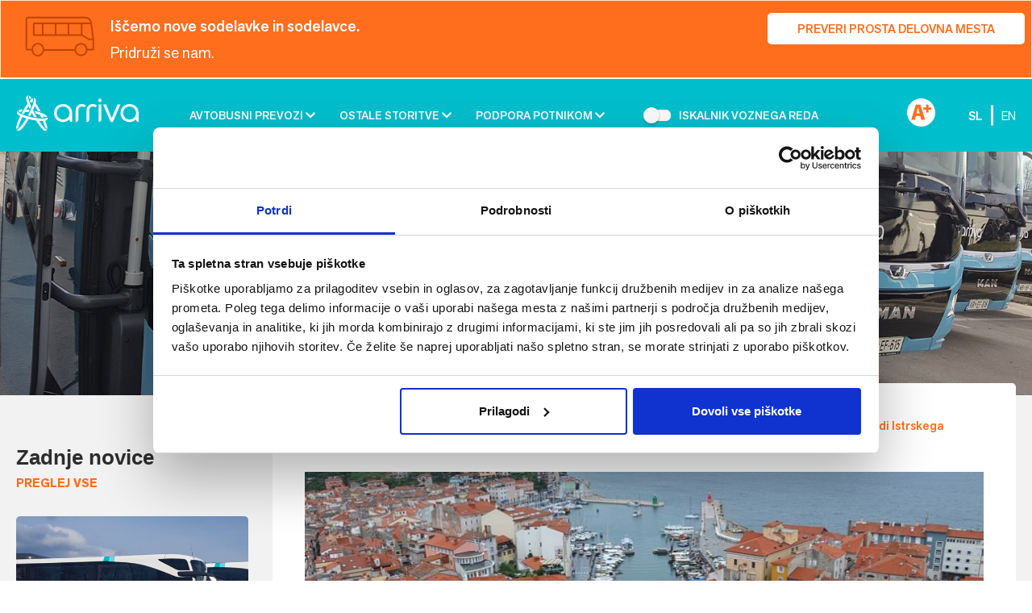

--- FILE ---
content_type: text/html; charset=UTF-8
request_url: https://arriva.si/novice/obvestilo-avviso-spremenjeno-izvajanje-mestnega-in-primestnega-prometa-piran-zaradi-istrskega-maratona-14-4/
body_size: 18767
content:
<!DOCTYPE html>
<html lang="sl">
<head>
<meta charset="UTF-8">
<meta http-equiv="X-UA-Compatible" content="IE=edge,IE=11">
<meta http-equiv="Content-Type" content="text/html; charset=utf-8" />
<meta name='viewport' content='width=device-width, initial-scale=1.0, maximum-scale=1.0, user-scalable=0' />
<meta http-equiv="content-language" content="sl" />

    <script type="text/javascript">
	window.dataLayer = window.dataLayer || [];

	function gtag() {
		dataLayer.push(arguments);
	}

	gtag("consent", "default", {
		ad_personalization: "denied",
		ad_storage: "denied",
		ad_user_data: "denied",
		analytics_storage: "denied",
		functionality_storage: "denied",
		personalization_storage: "denied",
		security_storage: "granted",
		wait_for_update: 500,
	});
	gtag("set", "ads_data_redaction", true);
	</script>
<script type="text/javascript"
		id="Cookiebot"
		src="https://consent.cookiebot.com/uc.js"
		data-implementation="wp"
		data-cbid="88d9c2c8-f5ba-4e32-b240-8383ddd5fe94"
						data-culture="SL"
					></script>
<link rel="alternate" hreflang="sl" href="https://arriva.si/novice/obvestilo-avviso-spremenjeno-izvajanje-mestnega-in-primestnega-prometa-piran-zaradi-istrskega-maratona-14-4/" />
<link rel="alternate" hreflang="en" href="https://arriva.si/en/news/changed-operation-of-urban-and-suburban-bus-transport-piran-due-to-event-istrski-maraton-14-4/" />
<link rel="alternate" hreflang="x-default" href="https://arriva.si/novice/obvestilo-avviso-spremenjeno-izvajanje-mestnega-in-primestnega-prometa-piran-zaradi-istrskega-maratona-14-4/" />

<!-- Search Engine Optimization by Rank Math - https://rankmath.com/ -->
<title>OBVESTILO/AVVISO: Spremenjeno izvajanje mestnega in primestnega prometa Piran zaradi Istrskega maratona, 14. 4. | Arriva Slovenija</title>
<meta name="description" content="Obveščamo vas, da bodo zaradi izvedbe 6. Istrskega maratona v času od 12.4. do 14.4. spremenjeno izvajanje linij mestnega in primestnega prometa Piran:"/>
<meta name="robots" content="follow, index, /sitemap_index.xml, max-snippet:-1, max-video-preview:-1, max-image-preview:large"/>
<link rel="canonical" href="https://arriva.si/novice/obvestilo-avviso-spremenjeno-izvajanje-mestnega-in-primestnega-prometa-piran-zaradi-istrskega-maratona-14-4/" />
<meta property="og:locale" content="sl_SI" />
<meta property="og:type" content="article" />
<meta property="og:title" content="OBVESTILO/AVVISO: Spremenjeno izvajanje mestnega in primestnega prometa Piran zaradi Istrskega maratona, 14. 4. | Arriva Slovenija" />
<meta property="og:description" content="Obveščamo vas, da bodo zaradi izvedbe 6. Istrskega maratona v času od 12.4. do 14.4. spremenjeno izvajanje linij mestnega in primestnega prometa Piran:" />
<meta property="og:url" content="https://arriva.si/novice/obvestilo-avviso-spremenjeno-izvajanje-mestnega-in-primestnega-prometa-piran-zaradi-istrskega-maratona-14-4/" />
<meta property="og:site_name" content="Arriva Slovenija" />
<meta property="article:publisher" content="https://www.facebook.com/arrivaslo/" />
<meta property="article:section" content="Novice" />
<meta property="og:updated_time" content="2019-04-09T20:38:31+02:00" />
<meta property="og:image" content="https://arriva.si/wp-content/uploads/2019/03/Piran-1.jpg" />
<meta property="og:image:secure_url" content="https://arriva.si/wp-content/uploads/2019/03/Piran-1.jpg" />
<meta property="og:image:width" content="1920" />
<meta property="og:image:height" content="1275" />
<meta property="og:image:alt" content="OBVESTILO/AVVISO: Spremenjeno izvajanje mestnega in primestnega prometa Piran zaradi Istrskega maratona, 14. 4." />
<meta property="og:image:type" content="image/jpeg" />
<meta property="article:published_time" content="2019-04-09T15:32:35+02:00" />
<meta property="article:modified_time" content="2019-04-09T20:38:31+02:00" />
<meta name="twitter:card" content="summary_large_image" />
<meta name="twitter:title" content="OBVESTILO/AVVISO: Spremenjeno izvajanje mestnega in primestnega prometa Piran zaradi Istrskega maratona, 14. 4. | Arriva Slovenija" />
<meta name="twitter:description" content="Obveščamo vas, da bodo zaradi izvedbe 6. Istrskega maratona v času od 12.4. do 14.4. spremenjeno izvajanje linij mestnega in primestnega prometa Piran:" />
<meta name="twitter:site" content="@ArrivaSlovenija" />
<meta name="twitter:creator" content="@ArrivaSlovenija" />
<meta name="twitter:image" content="https://arriva.si/wp-content/uploads/2019/03/Piran-1.jpg" />
<meta name="twitter:label1" content="Written by" />
<meta name="twitter:data1" content="Monika Bukovec" />
<meta name="twitter:label2" content="Time to read" />
<meta name="twitter:data2" content="3 minutes" />
<script type="application/ld+json" class="rank-math-schema">{"@context":"https://schema.org","@graph":[{"@type":"Place","@id":"https://arriva.si/#place","address":{"@type":"PostalAddress","streetAddress":"Ulica Mirka Vadnova 8","addressLocality":"Kranj","postalCode":"4000","addressCountry":"Slovenija"}},{"@type":"Organization","@id":"https://arriva.si/#organization","name":"Arriva Slovenija","url":"https://arriva.si","sameAs":["https://www.facebook.com/arrivaslo/","https://twitter.com/ArrivaSlovenija"],"email":"info@arriva.si","address":{"@type":"PostalAddress","streetAddress":"Ulica Mirka Vadnova 8","addressLocality":"Kranj","postalCode":"4000","addressCountry":"Slovenija"},"logo":{"@type":"ImageObject","@id":"https://arriva.si/#logo","url":"https://arriva.si/wp-content/uploads/2018/10/logotip.jpg","contentUrl":"https://arriva.si/wp-content/uploads/2018/10/logotip.jpg","caption":"Arriva Slovenija","inLanguage":"sl-SI","width":"925","height":"304"},"contactPoint":[{"@type":"ContactPoint","telephone":"090 74 11","contactType":"customer support"}],"location":{"@id":"https://arriva.si/#place"}},{"@type":"WebSite","@id":"https://arriva.si/#website","url":"https://arriva.si","name":"Arriva Slovenija","publisher":{"@id":"https://arriva.si/#organization"},"inLanguage":"sl-SI"},{"@type":"ImageObject","@id":"https://arriva.si/wp-content/uploads/2019/03/Piran-1.jpg","url":"https://arriva.si/wp-content/uploads/2019/03/Piran-1.jpg","width":"1920","height":"1275","inLanguage":"sl-SI"},{"@type":"BreadcrumbList","@id":"https://arriva.si/novice/obvestilo-avviso-spremenjeno-izvajanje-mestnega-in-primestnega-prometa-piran-zaradi-istrskega-maratona-14-4/#breadcrumb","itemListElement":[{"@type":"ListItem","position":"1","item":{"@id":"https://arriva.si","name":"..."}},{"@type":"ListItem","position":"2","item":{"@id":"https://arriva.si/kategorija/novice/","name":"Novice"}},{"@type":"ListItem","position":"3","item":{"@id":"https://arriva.si/novice/obvestilo-avviso-spremenjeno-izvajanje-mestnega-in-primestnega-prometa-piran-zaradi-istrskega-maratona-14-4/","name":"OBVESTILO/AVVISO: Spremenjeno izvajanje mestnega in primestnega prometa Piran zaradi Istrskega maratona, 14. 4."}}]},{"@type":"WebPage","@id":"https://arriva.si/novice/obvestilo-avviso-spremenjeno-izvajanje-mestnega-in-primestnega-prometa-piran-zaradi-istrskega-maratona-14-4/#webpage","url":"https://arriva.si/novice/obvestilo-avviso-spremenjeno-izvajanje-mestnega-in-primestnega-prometa-piran-zaradi-istrskega-maratona-14-4/","name":"OBVESTILO/AVVISO: Spremenjeno izvajanje mestnega in primestnega prometa Piran zaradi Istrskega maratona, 14. 4. | Arriva Slovenija","datePublished":"2019-04-09T15:32:35+02:00","dateModified":"2019-04-09T20:38:31+02:00","isPartOf":{"@id":"https://arriva.si/#website"},"primaryImageOfPage":{"@id":"https://arriva.si/wp-content/uploads/2019/03/Piran-1.jpg"},"inLanguage":"sl-SI","breadcrumb":{"@id":"https://arriva.si/novice/obvestilo-avviso-spremenjeno-izvajanje-mestnega-in-primestnega-prometa-piran-zaradi-istrskega-maratona-14-4/#breadcrumb"}},{"@type":"Person","@id":"https://arriva.si/novice/obvestilo-avviso-spremenjeno-izvajanje-mestnega-in-primestnega-prometa-piran-zaradi-istrskega-maratona-14-4/#author","name":"Monika Bukovec","image":{"@type":"ImageObject","@id":"https://secure.gravatar.com/avatar/e03b836a6643c5751ef0c3e1f6b730ce24de0ffb6f2118d84193f9cd0fa69164?s=96&amp;d=mm&amp;r=g","url":"https://secure.gravatar.com/avatar/e03b836a6643c5751ef0c3e1f6b730ce24de0ffb6f2118d84193f9cd0fa69164?s=96&amp;d=mm&amp;r=g","caption":"Monika Bukovec","inLanguage":"sl-SI"},"worksFor":{"@id":"https://arriva.si/#organization"}},{"@type":"NewsArticle","headline":"OBVESTILO/AVVISO: Spremenjeno izvajanje mestnega in primestnega prometa Piran zaradi Istrskega maratona, 14.","datePublished":"2019-04-09T15:32:35+02:00","dateModified":"2019-04-09T20:38:31+02:00","articleSection":"Novice","author":{"@id":"https://arriva.si/novice/obvestilo-avviso-spremenjeno-izvajanje-mestnega-in-primestnega-prometa-piran-zaradi-istrskega-maratona-14-4/#author","name":"Monika Bukovec"},"publisher":{"@id":"https://arriva.si/#organization"},"description":"Obve\u0161\u010damo vas, da bodo zaradi izvedbe 6. Istrskega maratona v \u010dasu od 12.4. do 14.4. spremenjeno izvajanje linij mestnega in primestnega prometa Piran:","name":"OBVESTILO/AVVISO: Spremenjeno izvajanje mestnega in primestnega prometa Piran zaradi Istrskega maratona, 14.","@id":"https://arriva.si/novice/obvestilo-avviso-spremenjeno-izvajanje-mestnega-in-primestnega-prometa-piran-zaradi-istrskega-maratona-14-4/#richSnippet","isPartOf":{"@id":"https://arriva.si/novice/obvestilo-avviso-spremenjeno-izvajanje-mestnega-in-primestnega-prometa-piran-zaradi-istrskega-maratona-14-4/#webpage"},"image":{"@id":"https://arriva.si/wp-content/uploads/2019/03/Piran-1.jpg"},"inLanguage":"sl-SI","mainEntityOfPage":{"@id":"https://arriva.si/novice/obvestilo-avviso-spremenjeno-izvajanje-mestnega-in-primestnega-prometa-piran-zaradi-istrskega-maratona-14-4/#webpage"}}]}</script>
<!-- /Rank Math WordPress SEO plugin -->

<link rel="alternate" title="oEmbed (JSON)" type="application/json+oembed" href="https://arriva.si/wp-json/oembed/1.0/embed?url=https%3A%2F%2Farriva.si%2Fnovice%2Fobvestilo-avviso-spremenjeno-izvajanje-mestnega-in-primestnega-prometa-piran-zaradi-istrskega-maratona-14-4%2F" />
<link rel="alternate" title="oEmbed (XML)" type="text/xml+oembed" href="https://arriva.si/wp-json/oembed/1.0/embed?url=https%3A%2F%2Farriva.si%2Fnovice%2Fobvestilo-avviso-spremenjeno-izvajanje-mestnega-in-primestnega-prometa-piran-zaradi-istrskega-maratona-14-4%2F&#038;format=xml" />
<style id='wp-img-auto-sizes-contain-inline-css' type='text/css'>
img:is([sizes=auto i],[sizes^="auto," i]){contain-intrinsic-size:3000px 1500px}
/*# sourceURL=wp-img-auto-sizes-contain-inline-css */
</style>
<style id='wp-emoji-styles-inline-css' type='text/css'>

	img.wp-smiley, img.emoji {
		display: inline !important;
		border: none !important;
		box-shadow: none !important;
		height: 1em !important;
		width: 1em !important;
		margin: 0 0.07em !important;
		vertical-align: -0.1em !important;
		background: none !important;
		padding: 0 !important;
	}
/*# sourceURL=wp-emoji-styles-inline-css */
</style>
<link rel='stylesheet' id='wp-block-library-css' href='https://arriva.si/wp-includes/css/dist/block-library/style.min.css?ver=4e589d7a47ec2806ff29fabff07fd28e' type='text/css' media='all' />
<style id='global-styles-inline-css' type='text/css'>
:root{--wp--preset--aspect-ratio--square: 1;--wp--preset--aspect-ratio--4-3: 4/3;--wp--preset--aspect-ratio--3-4: 3/4;--wp--preset--aspect-ratio--3-2: 3/2;--wp--preset--aspect-ratio--2-3: 2/3;--wp--preset--aspect-ratio--16-9: 16/9;--wp--preset--aspect-ratio--9-16: 9/16;--wp--preset--color--black: #000000;--wp--preset--color--cyan-bluish-gray: #abb8c3;--wp--preset--color--white: #ffffff;--wp--preset--color--pale-pink: #f78da7;--wp--preset--color--vivid-red: #cf2e2e;--wp--preset--color--luminous-vivid-orange: #ff6900;--wp--preset--color--luminous-vivid-amber: #fcb900;--wp--preset--color--light-green-cyan: #7bdcb5;--wp--preset--color--vivid-green-cyan: #00d084;--wp--preset--color--pale-cyan-blue: #8ed1fc;--wp--preset--color--vivid-cyan-blue: #0693e3;--wp--preset--color--vivid-purple: #9b51e0;--wp--preset--gradient--vivid-cyan-blue-to-vivid-purple: linear-gradient(135deg,rgb(6,147,227) 0%,rgb(155,81,224) 100%);--wp--preset--gradient--light-green-cyan-to-vivid-green-cyan: linear-gradient(135deg,rgb(122,220,180) 0%,rgb(0,208,130) 100%);--wp--preset--gradient--luminous-vivid-amber-to-luminous-vivid-orange: linear-gradient(135deg,rgb(252,185,0) 0%,rgb(255,105,0) 100%);--wp--preset--gradient--luminous-vivid-orange-to-vivid-red: linear-gradient(135deg,rgb(255,105,0) 0%,rgb(207,46,46) 100%);--wp--preset--gradient--very-light-gray-to-cyan-bluish-gray: linear-gradient(135deg,rgb(238,238,238) 0%,rgb(169,184,195) 100%);--wp--preset--gradient--cool-to-warm-spectrum: linear-gradient(135deg,rgb(74,234,220) 0%,rgb(151,120,209) 20%,rgb(207,42,186) 40%,rgb(238,44,130) 60%,rgb(251,105,98) 80%,rgb(254,248,76) 100%);--wp--preset--gradient--blush-light-purple: linear-gradient(135deg,rgb(255,206,236) 0%,rgb(152,150,240) 100%);--wp--preset--gradient--blush-bordeaux: linear-gradient(135deg,rgb(254,205,165) 0%,rgb(254,45,45) 50%,rgb(107,0,62) 100%);--wp--preset--gradient--luminous-dusk: linear-gradient(135deg,rgb(255,203,112) 0%,rgb(199,81,192) 50%,rgb(65,88,208) 100%);--wp--preset--gradient--pale-ocean: linear-gradient(135deg,rgb(255,245,203) 0%,rgb(182,227,212) 50%,rgb(51,167,181) 100%);--wp--preset--gradient--electric-grass: linear-gradient(135deg,rgb(202,248,128) 0%,rgb(113,206,126) 100%);--wp--preset--gradient--midnight: linear-gradient(135deg,rgb(2,3,129) 0%,rgb(40,116,252) 100%);--wp--preset--font-size--small: 13px;--wp--preset--font-size--medium: 20px;--wp--preset--font-size--large: 36px;--wp--preset--font-size--x-large: 42px;--wp--preset--spacing--20: 0.44rem;--wp--preset--spacing--30: 0.67rem;--wp--preset--spacing--40: 1rem;--wp--preset--spacing--50: 1.5rem;--wp--preset--spacing--60: 2.25rem;--wp--preset--spacing--70: 3.38rem;--wp--preset--spacing--80: 5.06rem;--wp--preset--shadow--natural: 6px 6px 9px rgba(0, 0, 0, 0.2);--wp--preset--shadow--deep: 12px 12px 50px rgba(0, 0, 0, 0.4);--wp--preset--shadow--sharp: 6px 6px 0px rgba(0, 0, 0, 0.2);--wp--preset--shadow--outlined: 6px 6px 0px -3px rgb(255, 255, 255), 6px 6px rgb(0, 0, 0);--wp--preset--shadow--crisp: 6px 6px 0px rgb(0, 0, 0);}:where(.is-layout-flex){gap: 0.5em;}:where(.is-layout-grid){gap: 0.5em;}body .is-layout-flex{display: flex;}.is-layout-flex{flex-wrap: wrap;align-items: center;}.is-layout-flex > :is(*, div){margin: 0;}body .is-layout-grid{display: grid;}.is-layout-grid > :is(*, div){margin: 0;}:where(.wp-block-columns.is-layout-flex){gap: 2em;}:where(.wp-block-columns.is-layout-grid){gap: 2em;}:where(.wp-block-post-template.is-layout-flex){gap: 1.25em;}:where(.wp-block-post-template.is-layout-grid){gap: 1.25em;}.has-black-color{color: var(--wp--preset--color--black) !important;}.has-cyan-bluish-gray-color{color: var(--wp--preset--color--cyan-bluish-gray) !important;}.has-white-color{color: var(--wp--preset--color--white) !important;}.has-pale-pink-color{color: var(--wp--preset--color--pale-pink) !important;}.has-vivid-red-color{color: var(--wp--preset--color--vivid-red) !important;}.has-luminous-vivid-orange-color{color: var(--wp--preset--color--luminous-vivid-orange) !important;}.has-luminous-vivid-amber-color{color: var(--wp--preset--color--luminous-vivid-amber) !important;}.has-light-green-cyan-color{color: var(--wp--preset--color--light-green-cyan) !important;}.has-vivid-green-cyan-color{color: var(--wp--preset--color--vivid-green-cyan) !important;}.has-pale-cyan-blue-color{color: var(--wp--preset--color--pale-cyan-blue) !important;}.has-vivid-cyan-blue-color{color: var(--wp--preset--color--vivid-cyan-blue) !important;}.has-vivid-purple-color{color: var(--wp--preset--color--vivid-purple) !important;}.has-black-background-color{background-color: var(--wp--preset--color--black) !important;}.has-cyan-bluish-gray-background-color{background-color: var(--wp--preset--color--cyan-bluish-gray) !important;}.has-white-background-color{background-color: var(--wp--preset--color--white) !important;}.has-pale-pink-background-color{background-color: var(--wp--preset--color--pale-pink) !important;}.has-vivid-red-background-color{background-color: var(--wp--preset--color--vivid-red) !important;}.has-luminous-vivid-orange-background-color{background-color: var(--wp--preset--color--luminous-vivid-orange) !important;}.has-luminous-vivid-amber-background-color{background-color: var(--wp--preset--color--luminous-vivid-amber) !important;}.has-light-green-cyan-background-color{background-color: var(--wp--preset--color--light-green-cyan) !important;}.has-vivid-green-cyan-background-color{background-color: var(--wp--preset--color--vivid-green-cyan) !important;}.has-pale-cyan-blue-background-color{background-color: var(--wp--preset--color--pale-cyan-blue) !important;}.has-vivid-cyan-blue-background-color{background-color: var(--wp--preset--color--vivid-cyan-blue) !important;}.has-vivid-purple-background-color{background-color: var(--wp--preset--color--vivid-purple) !important;}.has-black-border-color{border-color: var(--wp--preset--color--black) !important;}.has-cyan-bluish-gray-border-color{border-color: var(--wp--preset--color--cyan-bluish-gray) !important;}.has-white-border-color{border-color: var(--wp--preset--color--white) !important;}.has-pale-pink-border-color{border-color: var(--wp--preset--color--pale-pink) !important;}.has-vivid-red-border-color{border-color: var(--wp--preset--color--vivid-red) !important;}.has-luminous-vivid-orange-border-color{border-color: var(--wp--preset--color--luminous-vivid-orange) !important;}.has-luminous-vivid-amber-border-color{border-color: var(--wp--preset--color--luminous-vivid-amber) !important;}.has-light-green-cyan-border-color{border-color: var(--wp--preset--color--light-green-cyan) !important;}.has-vivid-green-cyan-border-color{border-color: var(--wp--preset--color--vivid-green-cyan) !important;}.has-pale-cyan-blue-border-color{border-color: var(--wp--preset--color--pale-cyan-blue) !important;}.has-vivid-cyan-blue-border-color{border-color: var(--wp--preset--color--vivid-cyan-blue) !important;}.has-vivid-purple-border-color{border-color: var(--wp--preset--color--vivid-purple) !important;}.has-vivid-cyan-blue-to-vivid-purple-gradient-background{background: var(--wp--preset--gradient--vivid-cyan-blue-to-vivid-purple) !important;}.has-light-green-cyan-to-vivid-green-cyan-gradient-background{background: var(--wp--preset--gradient--light-green-cyan-to-vivid-green-cyan) !important;}.has-luminous-vivid-amber-to-luminous-vivid-orange-gradient-background{background: var(--wp--preset--gradient--luminous-vivid-amber-to-luminous-vivid-orange) !important;}.has-luminous-vivid-orange-to-vivid-red-gradient-background{background: var(--wp--preset--gradient--luminous-vivid-orange-to-vivid-red) !important;}.has-very-light-gray-to-cyan-bluish-gray-gradient-background{background: var(--wp--preset--gradient--very-light-gray-to-cyan-bluish-gray) !important;}.has-cool-to-warm-spectrum-gradient-background{background: var(--wp--preset--gradient--cool-to-warm-spectrum) !important;}.has-blush-light-purple-gradient-background{background: var(--wp--preset--gradient--blush-light-purple) !important;}.has-blush-bordeaux-gradient-background{background: var(--wp--preset--gradient--blush-bordeaux) !important;}.has-luminous-dusk-gradient-background{background: var(--wp--preset--gradient--luminous-dusk) !important;}.has-pale-ocean-gradient-background{background: var(--wp--preset--gradient--pale-ocean) !important;}.has-electric-grass-gradient-background{background: var(--wp--preset--gradient--electric-grass) !important;}.has-midnight-gradient-background{background: var(--wp--preset--gradient--midnight) !important;}.has-small-font-size{font-size: var(--wp--preset--font-size--small) !important;}.has-medium-font-size{font-size: var(--wp--preset--font-size--medium) !important;}.has-large-font-size{font-size: var(--wp--preset--font-size--large) !important;}.has-x-large-font-size{font-size: var(--wp--preset--font-size--x-large) !important;}
/*# sourceURL=global-styles-inline-css */
</style>

<style id='classic-theme-styles-inline-css' type='text/css'>
/*! This file is auto-generated */
.wp-block-button__link{color:#fff;background-color:#32373c;border-radius:9999px;box-shadow:none;text-decoration:none;padding:calc(.667em + 2px) calc(1.333em + 2px);font-size:1.125em}.wp-block-file__button{background:#32373c;color:#fff;text-decoration:none}
/*# sourceURL=/wp-includes/css/classic-themes.min.css */
</style>
<link rel='stylesheet' id='wp-components-css' href='https://arriva.si/wp-includes/css/dist/components/style.min.css?ver=4e589d7a47ec2806ff29fabff07fd28e' type='text/css' media='all' />
<link rel='stylesheet' id='wp-preferences-css' href='https://arriva.si/wp-includes/css/dist/preferences/style.min.css?ver=4e589d7a47ec2806ff29fabff07fd28e' type='text/css' media='all' />
<link rel='stylesheet' id='wp-block-editor-css' href='https://arriva.si/wp-includes/css/dist/block-editor/style.min.css?ver=4e589d7a47ec2806ff29fabff07fd28e' type='text/css' media='all' />
<link rel='stylesheet' id='popup-maker-block-library-style-css' href='https://arriva.si/wp-content/plugins/popup-maker/dist/packages/block-library-style.css?ver=dbea705cfafe089d65f1' type='text/css' media='all' />
<link rel='stylesheet' id='main-style-css' href='https://arriva.si/wp-content/themes/emigma/style.css?ver=4e589d7a47ec2806ff29fabff07fd28e' type='text/css' media='all' />
<link rel='stylesheet' id='ekko-lightbox-css' href='https://arriva.si/wp-content/themes/emigma/assets/css/vendor/ekko-lightbox.min.css?ver=2.2' type='text/css' media='all' />
<link rel='stylesheet' id='helper-style-css' href='https://arriva.si/wp-content/themes/emigma/assets/css/helper.css?ver=2.2' type='text/css' media='all' />
<link rel='stylesheet' id='flatpickr-style-css' href='https://arriva.si/wp-content/themes/emigma/assets/css/vendor/datepicker/bootstrap-datepicker3.min.css?ver=2.2' type='text/css' media='all' />
<link rel='stylesheet' id='bs-datepicker-style-css' href='https://arriva.si/wp-content/themes/emigma/assets/css/vendor/flatpickr/flatpickr.min.css?ver=2.2' type='text/css' media='all' />
<link rel='stylesheet' id='owl-carousel-css' href='https://arriva.si/wp-content/themes/emigma/assets/css/vendor/owl/owl.carousel.min.css?ver=4e589d7a47ec2806ff29fabff07fd28e' type='text/css' media='all' />
<link rel='stylesheet' id='owl-theme-css' href='https://arriva.si/wp-content/themes/emigma/assets/css/vendor/owl/owl.theme.default.css?ver=4e589d7a47ec2806ff29fabff07fd28e' type='text/css' media='all' />
<link rel='stylesheet' id='mh_mailchimp-css' href='https://arriva.si/wp-content/themes/emigma/inc/mailchimp/assets/css/mailchimp.css?ver=4e589d7a47ec2806ff29fabff07fd28e' type='text/css' media='all' />
<link rel='stylesheet' id='popup-maker-site-css' href='//arriva.si/wp-content/uploads/pum/pum-site-styles.css?generated=1764264547&#038;ver=1.21.3' type='text/css' media='all' />
<link rel='stylesheet' id='admin-style-css' href='https://arriva.si/wp-content/themes/emigma/assets/css/admin.css?ver=1545132151' type='text/css' media='all' />
<link rel='stylesheet' id='theme-style-css' href='https://arriva.si/wp-content/themes/emigma/assets/css/theme.css?ver=1724762244' type='text/css' media='all' />
<link rel='stylesheet' id='kc-general-css' href='https://arriva.si/wp-content/plugins/kingcomposer/assets/frontend/css/kingcomposer.min.css?ver=2.9.5' type='text/css' media='all' />
<link rel='stylesheet' id='kc-animate-css' href='https://arriva.si/wp-content/plugins/kingcomposer/assets/css/animate.css?ver=2.9.5' type='text/css' media='all' />
<link rel='stylesheet' id='kc-icon-1-css' href='https://arriva.si/wp-content/plugins/kingcomposer/assets/css/icons.css?ver=2.9.5' type='text/css' media='all' />
<script type="text/javascript" id="wpml-cookie-js-extra">
/* <![CDATA[ */
var wpml_cookies = {"wp-wpml_current_language":{"value":"sl","expires":1,"path":"/"}};
var wpml_cookies = {"wp-wpml_current_language":{"value":"sl","expires":1,"path":"/"}};
//# sourceURL=wpml-cookie-js-extra
/* ]]> */
</script>
<script type="text/javascript" src="https://arriva.si/wp-content/plugins/sitepress-multilingual-cms/res/js/cookies/language-cookie.js?ver=486900" id="wpml-cookie-js" defer="defer" data-wp-strategy="defer"></script>
<script type="text/javascript" src="https://arriva.si/wp-includes/js/jquery/jquery.min.js?ver=3.7.1" id="jquery-core-js"></script>
<script type="text/javascript" src="https://arriva.si/wp-includes/js/jquery/jquery-migrate.min.js?ver=3.4.1" id="jquery-migrate-js"></script>
<link rel="https://api.w.org/" href="https://arriva.si/wp-json/" /><link rel="alternate" title="JSON" type="application/json" href="https://arriva.si/wp-json/wp/v2/posts/5543" /><meta name="generator" content="WPML ver:4.8.6 stt:1,47;" />
<script type="text/javascript">var kc_script_data={ajax_url:"https://arriva.si/wp-admin/admin-ajax.php"}</script><!-- Google Tag Manager -->
<script type="text/plain" data-cookieconsent="statistics">(function(w,d,s,l,i){w[l]=w[l]||[];w[l].push({'gtm.start':
new Date().getTime(),event:'gtm.js'});var f=d.getElementsByTagName(s)[0],
j=d.createElement(s),dl=l!='dataLayer'?'&l='+l:'';j.async=true;j.src=
'https://www.googletagmanager.com/gtm.js?id='+i+dl;f.parentNode.insertBefore(j,f);
})(window,document,'script','dataLayer','GTM-TW9VF7V');</script>
<!-- End Google Tag Manager --><!--[if lt IE 9]>
<script src="https://arriva.si/wp-content/themes/emigma/assets/js/vendor/html5shiv.min.js"></script>
<script src="https://arriva.si/wp-content/themes/emigma/assets/js/vendor/respond.min.js"></script>
<![endif]-->
<link rel="icon" href="https://arriva.si/wp-content/uploads/2018/12/favicon.png" sizes="32x32" />
<link rel="icon" href="https://arriva.si/wp-content/uploads/2018/12/favicon.png" sizes="192x192" />
<link rel="apple-touch-icon" href="https://arriva.si/wp-content/uploads/2018/12/favicon.png" />
<meta name="msapplication-TileImage" content="https://arriva.si/wp-content/uploads/2018/12/favicon.png" />
</head>
<body class="wp-singular post-template-default single single-post postid-5543 wp-custom-logo wp-theme-emigma kc-css-system not_IE">
	<div id="page" class="hfeed site">
        
		<!-- ******************* The Navbar Area ******************* -->
		<header id="header-area" class="site-header hidden-print" role="banner">
			<div class="wrapper-fluid wrapper-navbar" id="wrapper-navbar">
                <!-- Google Tag Manager (noscript) -->
<noscript type="text/plain" data-cookieconsent="statistics"><iframe src="https://www.googletagmanager.com/ns.html?id=GTM-TW9VF7V"
height="0" width="0" style="display:none;visibility:hidden"></iframe></noscript>
<!-- End Google Tag Manager (noscript) -->    <div class="orange-banner">
            <div class="alert alert-warning" role="alert">
                    <div class="container">
                        <div class="row flex-center">

                            <div class="col col-md-1">
                                    <?xml version="1.0" encoding="UTF-8" standalone="no" ?>
<svg xmlns="http://www.w3.org/2000/svg" xmlns:xlink="http://www.w3.org/1999/xlink" width="87" height="51" viewBox="0 0 87 51">
  <defs>
    <clipPath id="clip-path">
      <rect id="Rectangle_1970" data-name="Rectangle 1970" width="87" height="51" transform="translate(0 0)" fill="none" stroke="#bf4501" stroke-width="2"/>
    </clipPath>
  </defs>
  <g id="Group_3" data-name="Group 3" transform="translate(0.108 -0.289)">
    <g id="Group_1" data-name="Group 1" transform="translate(-0.108 0.289)" clip-path="url(#clip-path)">
      <circle id="Ellipse_1" data-name="Ellipse 1" cx="7.212" cy="7.212" r="7.212" transform="translate(62.237 34.208)" fill="none" stroke="#bf4501" stroke-linejoin="round" stroke-width="2"/>
      <ellipse id="Ellipse_2" data-name="Ellipse 2" cx="7" cy="7.5" rx="7" ry="7.5" transform="translate(9 34)" fill="none" stroke="#bf4501" stroke-linejoin="round" stroke-width="2"/>
      <path id="Path_1" data-name="Path 1" d="M8.212,40.668H1V2.8A1.8,1.8,0,0,1,2.8,1H74.022a7.212,7.212,0,0,1,7.149,6.259l2.771,20.788V40.668H74.927" transform="translate(0.833 0.753)" fill="none" stroke="#bf4501" stroke-linejoin="round" stroke-width="2"/>
      <line id="Line_1" data-name="Line 1" x1="40" transform="translate(23 42)" fill="none" stroke="#bf4501" stroke-linejoin="round" stroke-width="2"/>
      <line id="Line_2" data-name="Line 2" y2="13" transform="translate(22 10)" fill="none" stroke="#bf4501" stroke-linejoin="round" stroke-width="2"/>
      <line id="Line_3" data-name="Line 3" y2="13" transform="translate(38 10)" fill="none" stroke="#bf4501" stroke-linejoin="round" stroke-width="2"/>
      <line id="Line_4" data-name="Line 4" y2="13" transform="translate(54 10)" fill="none" stroke="#bf4501" stroke-linejoin="round" stroke-width="2"/>
      <path id="Path_2" data-name="Path 2" d="M65.5,19.425H6V5H78.124" transform="translate(4.848 3.965)" fill="none" stroke="#bf4501" stroke-linejoin="round" stroke-width="2"/>
      <path id="Path_3" data-name="Path 3" d="M39,5V19.425l9.015,5.409h5.409" transform="translate(31.351 3.965)" fill="none" stroke="#bf4501" stroke-linejoin="round" stroke-width="2"/>
    </g>
  </g>
</svg>
                            </div>
                            <div class="col-xs-8 col-md-11">
                               <div class="inner text-white d-flex justify-content-between align-items-center">
                                    <p><strong>Iščemo nove sodelavke in sodelavce.<br />
</strong>Pridruži se nam.</p>
                                                                        <a href="https://arriva.si/skupina-arriva/kariera/" class="btn btn-secondary">Preveri prosta delovna mesta</a>
                               </div>
                            </div>
                        </div>
                    </div>
            </div>

    </div>
                    				<div class="topbar">
		            <div class="container">
		                <div class="row">
                            <div class="col-xs-12">
                                <div class="navbar-toggle-wrapper">
                                    <div class="navbar-header">
                                        <!-- .navbar-toggle is used as the toggle for collapsed navbar content -->
                                        <button class="navbar-toggle" type="button" data-toggle="collapse" data-target=".navbar-primary-collapse">
                                            <span class="icon-bar"></span>
                                            <span class="icon-bar"></span>
                                            <span class="icon-bar"></span>
                                        </button>
                                        <!-- Your site title as branding in the menu -->
                                                                                    <a class="navbar-brand" rel="home" href="https://arriva.si/" title="Arriva Slovenija" itemprop="url">
                                                <div class="logo"><img src="https://arriva.si/wp-content/uploads/2024/01/arriva.png" alt="image/png"></div>                                            </a>
                                                                            </div>

                                    <div class="header-menu">
                                        <nav class="navbar site-navigation" itemscope="itemscope" itemtype="http://schema.org/SiteNavigationElement" role="navigation">
                                            <div class="collapse navbar-collapse navbar-primary-collapse">
                                                <ul id="main-menu" class="nav navbar-nav"><li id="menu-item-8" class="menu-item menu-item-type-post_type menu-item-object-page menu-item-home menu-item-has-children menu-item-8 dropdown"><a href="https://arriva.si/" data-toggle="dropdown" class="dropdown-toggle inline-block">Avtobusni prevozi</a><div class="dropdown-toggle open-close-buttons">
                                                        <i class="fa fa-chevron-down open-button"></i>
                                                        <i class="fa fa-chevron-up close-button"></i>
                                                </div>
<ul role="menu" class=" dropdown-menu">
	<li id="menu-item-91" class="menu-item menu-item-type-post_type menu-item-object-page menu-item-91"><a href="https://arriva.si/avtobusni-prevozi/linijski-avtobusni-prevozi/">Linijski avtobusni prevozi</a></li>
	<li id="menu-item-99" class="menu-item menu-item-type-post_type menu-item-object-page menu-item-99"><a href="https://arriva.si/avtobusni-prevozi/mednarodni-avtobusni-prevozi/">Mednarodni avtobusni prevozi</a></li>
	<li id="menu-item-410" class="menu-item menu-item-type-post_type menu-item-object-page menu-item-has-children menu-item-410 dropdown"><a href="https://arriva.si/avtobusni-prevozi/mestni-avtobusni-prevozi/">Mestni avtobusni prevozi</a><div class="dropdown-toggle-mobile open-close-buttons text-primary">
                                                        <i class="fa fa-chevron-down open-button"></i>
                                                        <i class="fa fa-chevron-up close-button"></i>
                                                </div>
	<ul role="menu" class=" dropdown-menu">
		<li id="menu-item-297" class="menu-item menu-item-type-post_type menu-item-object-page menu-item-297"><a href="https://arriva.si/avtobusni-prevozi/mestni-avtobusni-prevozi/mestni-promet-koper/">Mestni promet Koper</a></li>
		<li id="menu-item-298" class="menu-item menu-item-type-post_type menu-item-object-page menu-item-298"><a href="https://arriva.si/avtobusni-prevozi/mestni-avtobusni-prevozi/mestni-promet-kranj/">Mestni promet Kranj</a></li>
		<li id="menu-item-768" class="menu-item menu-item-type-post_type menu-item-object-page menu-item-768"><a href="https://arriva.si/avtobusni-prevozi/mestni-avtobusni-prevozi/mestni-promet-novo-mesto/">Mestni promet Novo mesto</a></li>
		<li id="menu-item-767" class="menu-item menu-item-type-post_type menu-item-object-page menu-item-767"><a href="https://arriva.si/avtobusni-prevozi/mestni-avtobusni-prevozi/mestni-promet-piran/">Mestni promet Piran</a></li>
		<li id="menu-item-20670" class="menu-item menu-item-type-post_type menu-item-object-page menu-item-20670"><a href="https://arriva.si/avtobusni-prevozi/mestni-avtobusni-prevozi/mestni-promet-ptuj/">Mestni promet Ptuj</a></li>
		<li id="menu-item-766" class="menu-item menu-item-type-post_type menu-item-object-page menu-item-766"><a href="https://arriva.si/avtobusni-prevozi/mestni-avtobusni-prevozi/mestni-promet-jesenice/">Mestni promet Jesenice</a></li>
		<li id="menu-item-765" class="menu-item menu-item-type-post_type menu-item-object-page menu-item-765"><a href="https://arriva.si/avtobusni-prevozi/mestni-avtobusni-prevozi/mestni-promet-skofja-loka/">Mestni promet Škofja Loka</a></li>
	</ul>
</li>
	<li id="menu-item-395" class="menu-item menu-item-type-post_type menu-item-object-page menu-item-395"><a href="https://arriva.si/avtobusni-prevozi/najem-avtobusa/">Najem avtobusa</a></li>
	<li id="menu-item-396" class="menu-item menu-item-type-post_type menu-item-object-page menu-item-396"><a href="https://arriva.si/avtobusni-prevozi/ceniki/">Ceniki</a></li>
	<li id="menu-item-6891" class="menu-item menu-item-type-post_type menu-item-object-page menu-item-6891"><a href="https://arriva.si/avtobusni-prevozi/ijpp/">IJPP</a></li>
	<li id="menu-item-397" class="menu-item menu-item-type-post_type menu-item-object-page menu-item-397"><a href="https://arriva.si/avtobusni-prevozi/prodajna-mesta/">Prodajna mesta</a></li>
</ul>
</li>
<li id="menu-item-9" class="menu-item menu-item-type-post_type menu-item-object-page menu-item-has-children menu-item-9 dropdown"><a href="https://arriva.si/ostale-storitve/" data-toggle="dropdown" class="dropdown-toggle inline-block">Ostale storitve</a><div class="dropdown-toggle open-close-buttons">
                                                        <i class="fa fa-chevron-down open-button"></i>
                                                        <i class="fa fa-chevron-up close-button"></i>
                                                </div>
<ul role="menu" class=" dropdown-menu">
	<li id="menu-item-3672" class="menu-item menu-item-type-custom menu-item-object-custom menu-item-3672"><a target="_blank" href="https://alpetour.si/turizem/izleti-in-potovanja/">Izleti in potovanja</a></li>
	<li id="menu-item-160" class="menu-item menu-item-type-post_type menu-item-object-page menu-item-160"><a href="https://arriva.si/ostale-storitve/servis-avtobusov-in-gospodarskih-vozil/">Vzdrževanje gospodarskih vozil in avtobusov</a></li>
	<li id="menu-item-156" class="menu-item menu-item-type-post_type menu-item-object-page menu-item-156"><a href="https://arriva.si/ostale-storitve/oglasevanje/">Oglaševanje na avtobusih</a></li>
</ul>
</li>
<li id="menu-item-80" class="menu-item menu-item-type-post_type menu-item-object-page menu-item-has-children menu-item-80 dropdown"><a href="https://arriva.si/podpora-potnikom/" data-toggle="dropdown" class="dropdown-toggle inline-block">Podpora potnikom</a><div class="dropdown-toggle open-close-buttons">
                                                        <i class="fa fa-chevron-down open-button"></i>
                                                        <i class="fa fa-chevron-up close-button"></i>
                                                </div>
<ul role="menu" class=" dropdown-menu">
	<li id="menu-item-2817" class="menu-item menu-item-type-post_type menu-item-object-page menu-item-2817"><a href="https://arriva.si/podpora-potnikom/informacijski-center-skupine-arriva-slovenija/">INFO center</a></li>
	<li id="menu-item-399" class="menu-item menu-item-type-post_type menu-item-object-page menu-item-399"><a href="https://arriva.si/podpora-potnikom/izgubljeni-predmeti/">Izgubljeno – Najdeno</a></li>
	<li id="menu-item-404" class="menu-item menu-item-type-post_type menu-item-object-page menu-item-404"><a href="https://arriva.si/podpora-potnikom/vase-mnenje/">Vaše mnenje cenimo – Zaupajte nam ga!</a></li>
	<li id="menu-item-403" class="menu-item menu-item-type-post_type menu-item-object-page menu-item-403"><a href="https://arriva.si/podpora-potnikom/prtljaga/">Prtljaga</a></li>
	<li id="menu-item-138" class="menu-item menu-item-type-post_type menu-item-object-page menu-item-138"><a href="https://arriva.si/podpora-potnikom/pogosta-vprasanja/">Pogosta vprašanja</a></li>
	<li id="menu-item-139" class="menu-item menu-item-type-post_type menu-item-object-page menu-item-139"><a href="https://arriva.si/podpora-potnikom/pravice-potnikov/">Pravice potnikov</a></li>
	<li id="menu-item-400" class="menu-item menu-item-type-post_type menu-item-object-page menu-item-400"><a href="https://arriva.si/podpora-potnikom/pravila-na-avtobusih/">Pravila na avtobusih</a></li>
</ul>
</li>
</ul>                                                <div class="lang-wrapper visible-xs visible-sm">
                                                    <div id="ar-language-switcher"><a class="current-lang active lang-item" href="https://arriva.si/novice/obvestilo-avviso-spremenjeno-izvajanje-mestnega-in-primestnega-prometa-piran-zaradi-istrskega-maratona-14-4/" rel="alternate" hreflang="sl"><span class="lang-code">sl</span></a><a class=" lang-item" href="https://arriva.si/en/news/changed-operation-of-urban-and-suburban-bus-transport-piran-due-to-event-istrski-maraton-14-4/" rel="alternate" hreflang="en"><span class="lang-code">en</span></a></div>                                                </div>
                                            </div>
                                        </nav>
                                    </div>


                                    <div class="nav-search hidden-sm hidden-xs">
                                        <div class="tg-list-item">
                                            <form class="tgl-inner">
                                                <input tabindex="0" class="tgl desktop-iskalnik-toggle" id="vozni-red-desktop" name="vozni-red-desktop" value="true" type="checkbox" >
                                                <label class="tgl-btn" for="vozni-red-desktop"></label>
                                            </form>
                                            <span class="text-white uppercase">Iskalnik voznega reda</span>
                                        </div>
                                    </div>
                                </div>
                            </div>
		                </div><!-- .row -->
		            </div><!-- .container -->
                    <a id="accessibility" tabindex="0">
                        <div class="accessibility-plus active">
                            <svg xmlns="http://www.w3.org/2000/svg" xmlns:xlink="http://www.w3.org/1999/xlink" width="50" height="50" viewBox="0 0 50 50">
  <defs>
    <clipPath id="clip-plus">
      <rect width="50" height="50"/>
    </clipPath>
  </defs>
  <g id="plus" clip-path="url(#clip-plus)">
    <circle id="Ellipse_55" data-name="Ellipse 55" cx="25" cy="25" r="25" fill="#fff"/>
    <path id="Path_332" data-name="Path 332" d="M43.4,33.08,45.48,40h6.6l-8.4-26.96h-8L27.48,40h6.28l1.92-6.92Zm-6.84-4.56,1.6-5.72c.44-1.56.84-3.6,1.24-5.2h.08c.4,1.6.88,3.6,1.36,5.2l1.68,5.72Z" transform="translate(-20 -2)" fill="#ff6e1d"/>
    <rect id="Rectangle_589" data-name="Rectangle 589" width="4" height="14" transform="translate(34 11)" fill="#ff6e1d"/>
    <rect id="Rectangle_590" data-name="Rectangle 590" width="4" height="14" transform="translate(43 16) rotate(90)" fill="#ff6e1d"/>
  </g>
</svg>
                        </div>
                        <div class="accessibility-minus">
                            <svg xmlns="http://www.w3.org/2000/svg" xmlns:xlink="http://www.w3.org/1999/xlink" width="50" height="50" viewBox="0 0 50 50">
  <defs>
    <clipPath id="clip-minus">
      <rect width="50" height="50"/>
    </clipPath>
  </defs>
  <g id="minus" clip-path="url(#clip-minus)">
    <circle id="Ellipse_55" data-name="Ellipse 55" cx="25" cy="25" r="25" fill="#fff"/>
    <path id="Path_332" data-name="Path 332" d="M43.4,33.08,45.48,40h6.6l-8.4-26.96h-8L27.48,40h6.28l1.92-6.92Zm-6.84-4.56,1.6-5.72c.44-1.56.84-3.6,1.24-5.2h.08c.4,1.6.88,3.6,1.36,5.2l1.68,5.72Z" transform="translate(-20 -2)" fill="#ff6e1d"/>
    <rect id="Rectangle_590" data-name="Rectangle 590" width="4" height="14" transform="translate(43 16) rotate(90)" fill="#ff6e1d"/>
  </g>
</svg>
                        </div>
                    </a>
                    <div class="lang-wrapper hidden-xs hidden-sm">
                        <div id="ar-language-switcher"><a class="current-lang active lang-item" href="https://arriva.si/novice/obvestilo-avviso-spremenjeno-izvajanje-mestnega-in-primestnega-prometa-piran-zaradi-istrskega-maratona-14-4/" rel="alternate" hreflang="sl"><span class="lang-code">sl</span></a><a class=" lang-item" href="https://arriva.si/en/news/changed-operation-of-urban-and-suburban-bus-transport-piran-due-to-event-istrski-maraton-14-4/" rel="alternate" hreflang="en"><span class="lang-code">en</span></a></div>                    </div>
		        </div>

                <div class="bottom-bar-trigger-wrapper-mobile">
                    <div class="nav-search">
                        <div class="tg-list-item">
                            <form class="tgl-inner">
                                <input class="tgl mobile-iskalnik-toggle" id="vozni-red-mobile" name="vozni-red-mobile" value="true" type="checkbox" >
                                <label class="tgl-btn" for="vozni-red-mobile"></label>
                            </form>
                            <span class="uppercase">Iskalnik voznega reda</span>
                        </div>
                    </div>
                </div>
                
                <div class="bottom-bar ">
                                        <div class="container">
                        <div class="row">
                            <div class="col-xs-12">
                                <form action="https://arriva.si/vozni-redi/" method="GET" autocomplete="off" id="vozni-redi" enctype="application/x-www-form-urlencoded">
                                	<input type="hidden" autocomplete="false">
                                    <div class="inner-form-wrapper">
                                        <div id="d-d-wrapper" class="departure-destination-wrapper">
                                            <div class="departure-input-wrapper">
                                                <label for="departure">Izberite vstopno postajo</label>
                                                <input aria-label="Enter departure station" class="input-departure form-control ta-field typeahead" type="text" data-provide="typeahead" name="departure-7902" placeholder="Vstop" value="">
                                                <input type="hidden" class="hidden-field" id="departure_id" name="departure_id" value="">
                                                <input type="hidden" class="hidden-field" id="departure_holder" name="departure" value="">
                                            </div>
                                            <div class="input-switch">
                                                <a aria-label="Switch stations" href="#" class="station-switch"><svg id="Layer_1"  xmlns="http://www.w3.org/2000/svg" viewBox="0 0 84.64 61.12"><title>123</title><polygon points="18.8 23.51 0 42.32 18.8 61.12 18.8 47.03 51.73 47.03 51.73 37.61 18.8 37.61 18.8 23.51"/><polygon points="84.64 18.8 65.83 0 65.83 14.1 32.93 14.1 32.93 23.51 65.83 23.51 65.83 37.61 84.64 18.8"/></svg>
</a>
                                            </div>
                                            <div class="destination-input-wrapper">
                                                <label for="destination">Izberite izstopno postajo</label>
                                                <input aria-label="Enter arrival station" class="input-destination form-control ta-field" type="text" name="destination" placeholder="Izstop" value="">
                                                <input type="hidden" class="hidden-field" id="destination_id" name="destination_id" value="">
                                            </div>
                                        </div>
                                        <div class="date">
                                            <div class="input-group date datePicker">
                                                <label for="trip-date">Izberite datum</label>
                                                <input aria-label="Enter date" type="text" class="form-control" id="trip-date" name="trip_date" value="21.01.2026" data-min-date="14.01.2026">
                                                <div class="input-group-addon hidden"></div>
                                            </div>
                                        </div>
                                        <button type="submit" class="submit btn btn-primary ml-auto">Išči vozni red</button>
                                    </div>
                                </form>
                            </div>
                        </div>
                    </div>
                </div>
	        </div><!-- .wrapper-navbar end -->
	    	<div class="top-section">
                                    		<div id="headimg" class="jumbotron background-image"  style="background-image:url(https://arriva.si/wp-content/uploads/2018/12/prodajna_mesta-2-copy-copy-1.jpg);"></div>
			                
	        </div>
    </header>
	<div role="main" role=""><div id="content" class="site-content gray-bg">
    <div class="container">
        <div class="row relative single-post-layout-wrapper">
			<div class="sidebar col-xs-12 col-md-3">
                                    
	<div class="body-widget-left">
		<div class="row">
			<div class="col-xs-12">
                        
        
        <div class="row">
            <div class="col-xs-12 xs-mb-30">
                <h3 class="xs-m-0">
                                            Zadnje novice                                    </h3>
                <a href="https://arriva.si/novice-in-obvestila/" class="btn btn-min">
                    Preglej vse                </a>
            </div>
        </div>

        <div class="row">
            <div class="col-xs-12">
                <div class="post-grid post-row">
                                            

<article id="post-23469" class="post-23469 post type-post status-publish has-post-thumbnail hentry category-novice enote-poslovna-enota-koper">
    <a href="https://arriva.si/novice/sprememba-voznega-reda-linije-marezige-zupancici/">
                    <div class="gallery-icon">
                <img width="720" height="400" src="https://arriva.si/wp-content/uploads/2023/12/n-1-720x400.png" class="" alt="" title="" decoding="async" />            </div>
                <div class="entry-inner">
            <header class="entry-header">
                <div class="entry-meta">
                    
            <span>Koper,</span>
        <span class="date">
        21.01.2026    </span>


                </div><!-- .entry-meta -->

                <h3 class="entry-title">
                    Sprememba voznega reda linije Marezige – Zupančiči                </h3>
                <div class="entry-summary">
                    V sodelovanju z Mestno občino Koper in DUJPP smo zaradi prezasedenosti avtobusa spremenili vozni red vožnje Marezige – Zupančiči – Marezige Š z odhodom ob 6.55.

Zaradi povečanega ...                </div>
            </header>
        </div>
    </a>
</article><!-- #post-## -->
                                            

<article id="post-23465" class="post-23465 post type-post status-publish has-post-thumbnail hentry category-novice enote-poslovna-enota-skofja-loka enote-poslovna-enota-ljubljana">
    <a href="https://arriva.si/novice/obvoz-in-ukinitev-postajalisc-vase-in-preska-zaradi-popolna-zapora-skofjeloske-ceste-v-vasah/">
                    <div class="gallery-icon">
                <img width="720" height="400" src="https://arriva.si/wp-content/uploads/2024/02/bu-720x400.png" class="" alt="" title="" decoding="async" />            </div>
                <div class="entry-inner">
            <header class="entry-header">
                <div class="entry-meta">
                    
            <span>Kranj,</span>
        <span class="date">
        19.01.2026    </span>


                </div><!-- .entry-meta -->

                <h3 class="entry-title">
                    Obvoz in ukinitev postajališč Vaše in Preska zaradi popolna zapora Škofjeloške ceste v Vašah                </h3>
                <div class="entry-summary">
                    Obveščamo vas, da bodo zaradi popolne zapore Škofjeloške ceste v naselju Vaše, v času od 17. 1. 2026 do 23. 1 .2026, oziroma do zaključka gradbenih, avtobusi vozili po obvozni cesti Goričane ...                </div>
            </header>
        </div>
    </a>
</article><!-- #post-## -->
                                            

<article id="post-23455" class="post-23455 post type-post status-publish has-post-thumbnail hentry category-novice enote-poslovna-enota-ptuj">
    <a href="https://arriva.si/novice/obvestilo-za-potnike-ap-ptuj-trenutno-brez-elektricne-energije/">
                    <div class="gallery-icon">
                <img width="720" height="400" src="https://arriva.si/wp-content/uploads/2020/11/prodajno-mesto-720x400.png" class="" alt="" title="" decoding="async" />            </div>
                <div class="entry-inner">
            <header class="entry-header">
                <div class="entry-meta">
                    
            <span>Ptuj,</span>
        <span class="date">
        08.01.2026    </span>


                </div><!-- .entry-meta -->

                <h3 class="entry-title">
                    POSODOBITEV: AP PTUJ TRENUTNO BREZ ELEKTRIČNE ENERGIJE                </h3>
                <div class="entry-summary">
                    Obveščamo vas, da prodajno mesto zopet obratuje.
Lep pozdrav,
Arriva
--
Obveščamo vas, da je Avtobusna postaja Ptuj trenutno brez električne energije. Zaradi tega sta prodaja vozovnic in ...                </div>
            </header>
        </div>
    </a>
</article><!-- #post-## -->
                                    </div>
            </div>
        </div>

                
		
			</div><!-- .widget-area .first -->
		</div>
	</div>
                            </div>
            <div id="primary" class="col-xs-12 col-md-9 pull-right">
                <main id="main" class="site-main" role="main">
                                            <article id="post-5543" class="post-5543 post type-post status-publish has-post-thumbnail hentry category-novice enote-poslovna-enota-koper">
    <div id="header-tools">
        <div class="row">
            <div class="col-xs-12">
                <div class="panel panel-default">
                    <div class="panel-body">
                        <div class="row">
                            <div class="col-xs-12">
                                <div id="breadcrumbs">
                                    <nav aria-label="breadcrumbs" class="rank-math-breadcrumb"><p><a href="https://arriva.si">...</a><span class="separator"> / </span><a href="https://arriva.si/kategorija/novice/">Novice</a><span class="separator"> / </span><span class="last">OBVESTILO/AVVISO: Spremenjeno izvajanje mestnega in primestnega prometa Piran zaradi Istrskega maratona, 14. 4.</span></p></nav>                                </div><!--.breadcrumbs-->
                            </div>
                            <div class="col-xs-12">
                                                                    <div class="post-thumbnail xs-mb-20 xs-mt-20">
                                        <img width="850" height="400" src="https://arriva.si/wp-content/uploads/2019/03/Piran-1-850x400.jpg" class="attachment-theme-featured size-theme-featured wp-post-image" alt="Obveščamo vas, da bodo zaradi izvedbe 6. Istrskega maratona v času od 12.4. do 14.4. spremenjeno izvajanje linij mestnega in primestnega prometa Piran:" decoding="async" loading="lazy" title="OBVESTILO/AVVISO: Spremenjeno izvajanje mestnega in primestnega prometa Piran zaradi Istrskega maratona, 14. 4. 1">                                    </div>
                                                                <h1 class="header-title xs-mt-10 lg-mb-15">OBVESTILO/AVVISO: Spremenjeno izvajanje mestnega in primestnega prometa Piran zaradi Istrskega maratona, 14. 4.</h1>
                                                                                                    <div class="entry-meta xs-mb-0">
                                        
            <span>Koper,</span>
        <span class="date">
        09.04.2019    </span>


                                    </div><!-- .entry-meta -->
                                                                
                            </div>
                        </div>
                    </div>
                </div>
            </div>
        </div>
    </div>
    	<div class="entry-content">
		<p>Obveščamo vas, da bodo zaradi izvedbe <strong>6. Istrskega maratona</strong> v času od <strong>12.4.</strong> do <strong>14.4</strong>. spremenjeno izvajanje linij mestnega in primestnega prometa Piran:</p>
<p><strong>Petek, 12. 4. 2019 – Piran/Portorož/Lucija</strong></p>
<p>Med 19.00 in 21.00 uro bodo avtobusi mestnega in primestnega prometa na relaciji Portorož-Lucija TPC vozili preko Valete. V smeri Lucija TPC-Portorož avtobusi vozijo preko Podvozne (z ustavljanjem na postajališču Podvozna) in Valete v Portorož.</p>
<p>V času zapore so izven uporabe naslednja avtobusna postajališča: Lucija H in Lucija v obeh smereh.</p>
<p><strong>Sobota, 13. 4. 2019 &#8211; Piran/Portorož/Lucija </strong></p>
<p>Med 10.30 in 13.30 uro bodo avtobusi mestnega in primestnega prometa na relacij Portorož-Lucija vozili iz postajališča Portorož H preko Valete v Lucijo TPC. V smeri Lucija TPC-Portorož avtobusi vozijo preko Podvozne (z ustavljanjem na postajališču Podvozna) in Valete na postajališče Portorož H.</p>
<p>V času zapore so izven uporabe naslednja avtobusna postajališča: Portorož (glavna avtobusna postaja), Lucija H in Lucija v obeh smereh.</p>
<p><strong>Nedelja</strong> <strong>14.9.2019</strong></p>
<p><strong>Piran/Portorož/Lucija</strong><strong> </strong></p>
<p>Med <strong>7.00 in 18.00</strong> uro bodo avtobusi na relaciji Portorož-Lucija vozli iz postajališča Portorož H preko Valete v Lucijo TPC. V smeri Lucija TPC-Portorož avtobusi vozijo preko Podvozne (z ustavljanjem na postajališču Podvozna) in Valete na postajališče Portorož H.</p>
<p>V času zapore so izven uporabe naslednja avtobusna postajališča: Portorož (glavna avtobusna postaja), Lucija H in Lucija v obeh smereh.</p>
<p>V času med <strong>9.40 in 10.10</strong> uro bodo avtobusi na relaciji Piran-Lucija vozili preko Belega Križa in Valete v Lucijo. Iz Lucije TPC za Piran bodo avtobusi vozili preko Podvozne (z ustavljanjem na postajališču Podvozna) in Valete v Portorož (postajališče Portorož H).</p>
<p>V času zapore so izven uporabe naslednja avtobusna postajališča: Pirat, Fizine, Vila Marija in Portorož H v smeri Piran – Lucija, ter Portorož (glavna avtobusna postaja), Lucija H in Lucija v obeh smereh.</p>
<p>V času med <strong>9.45 in 10.30</strong> uro avtobusi ne bodo mogli dostopat do avtobusne postaje Lucija TPC. V tem času bo nadomestno avtobusno postajališče na Podvozni. Avtobusi vozijo do oziroma iz postajališča Podvozna.</p>
<p>Morebitne dodatne informacije lahko dobite na telefonski številki 662-5105, 671 3122 in 6625103,</p>
<p>Želimo vam varno in prijetno vožnjo.</p>
<p>Arriva Slovenija</p>
<hr />
<p>&nbsp;</p>
<h2>A V V I S O</h2>
<p>&nbsp;</p>
<p>Si avvisa la gentile clientela che per la 6a edizione della &#8220;Maratona Istriana&#8221;, che si terrà dal <strong>12.4.</strong> al <strong>14.4</strong>.  verrà modificato il servizio delle linee urbane ed extraurbane:</p>
<p><strong>Venerdì, 12 4. 2019 – Pirano/Portorose/Lucia</strong></p>
<p>Tra le ore 19.00 e le 21.00 gli autobus di linea urbana ed extraurbana sul tratto  Portorose-Lucia TPC viaggeranno attraverso Valeta. Nella direzione di  Lucia TPC-Portorose gli autobus viaggeranno attraverso Podvozna (con fermata a Podvozna) e Valeta verso Portorose.</p>
<p>Durante il regime di viaggio modificato non verranno servite le seguenti fermate: Lucia H e Lucia in entrambe le direzioni.</p>
<p><strong>Sabato 13. 4. 2019 – Pirano/Portorose/Lucia </strong></p>
<p>Tra le ore 10.30 e le 13.30 gli autobus di linea urbana ed extraurbana sul tratto  Portorose-Lucia viaggeranno dalla fermata Portorose H attraverso Valeta a Lucia TPC. Nella direzione di  Lucia TPC-Portorose gli autobus viaggeranno attraverso  Podvozna (con fermata a  Podvozna) e Valeta verso la fermata di Portorose H.</p>
<p>Durante il regime di viaggio modificato non verranno servite le seguenti fermate: Portorose (fermata principale), Lucia H e Lucia in entrambe le direzioni.</p>
<p><strong>Domenica 14.9.2019</strong></p>
<p><strong>Pirano/Portorose/Lucia</strong><strong> </strong></p>
<p>Tra le ore <strong>7.00 e le 18.00</strong> gli autobus sul tratto  Portorose-Lucia  viaggeranno dalla fermata Portorose H attraverso Valeta a Lucia TPC. Nella direzione di  Lucia TPC-Portorose gli autobus viaggeranno attraverso  Podvozna (con fermata a  Podvozna) e Valeta verso la fermata di Portorose H.</p>
<p>Durante il regime di viaggio modificato non verranno servite le seguenti fermate: Portorose (fermata principale), Lucia H e Lucia in entrambe le direzioni.</p>
<p>Tra le ore <strong>9.40 e le 10.10</strong> gli autobus sul tratto  Pirano-Lucia  viaggeranno attraverso Beli Križ e Valeta verso Lucia. Da Lucia TPC per Pirano gli autobus viaggeranno attraverso  Podvozna (con fermata a  Podvozna) e Valeta verso  Portorose (fermata di Portorose H).</p>
<p>Durante il regime di viaggio modificato non verranno servite le seguenti fermate: Pirat, Fizine, Vila Marija e  Portorose H nella direzione di Pirano – Lucia, e Portorose (fermata principale degli autobus), Lucia H e Lucia in entrambe le direzioni.</p>
<p>Tra le ore <strong>9.45 e le 10.30 </strong>gli autobus non potranno accedere alla fermata di Lucia TPC. Durante questo periodo viene garantita la fermata sostitutiva a Podvozna. Gli autobus viaggeranno sino alla fermata di  Podvozna e da essa.</p>
<p>Per eventuali informazioni chiamare il numero 662-5105, 671-3122 e 662-5103.</p>
<p>Arriva Slovenija</p>
<p>&nbsp;</p>
	</div><!-- .entry-content -->
</article><!-- #post-## -->
                                    </main><!-- #main -->
            </div><!-- #primary -->
        </div>
    </div>
</div>

</div>

			<footer id="footer-area" class="site-footer hidden-print">
                <div class="footer-cta">
                    <div class="container">
                        <div class="row flex-center cta-inner">
                            <div class="col-xs-12 col-md-6">
                                <div class="info-center">
                                    <img class="ico" src="https://arriva.si/wp-content/uploads/2018/09/0907411.svg" alt="">
                                    <span>Info center</span>
                                </div>
                            </div>
                            <div class="col-xs-12 col-md-6 disclaimer">
                                Cena za klice iz Telekomovega omrežja je 0,4172 EUR/klic, ceno za klice iz drugih omrežij določajo drugi operaterji.                            </div>
                        </div>
                    </div>
                </div>

								<div class="footer-content">
					<div class="container footer-inner">
						
	
	<div class="footer-widget-area">
		<div class="row">
						<div class="col-xs-12 col-md-6 col-lg-3 footer-widget" role="complementary">
				<div id="nav_menu-2" class="widget widget_nav_menu"><strong class="widgettitle">Skupina Arriva</strong><div class="menu-skupina-arriva-container"><ul id="menu-skupina-arriva" class="menu"><li id="menu-item-246" class="menu-item menu-item-type-post_type menu-item-object-page menu-item-246"><a href="https://arriva.si/skupina-arriva/predstavitev/">Predstavitev</a></li>
<li id="menu-item-248" class="menu-item menu-item-type-post_type menu-item-object-page menu-item-248"><a href="https://arriva.si/skupina-arriva/lastniska-struktura/">Družbe</a></li>
<li id="menu-item-250" class="menu-item menu-item-type-post_type menu-item-object-page menu-item-250"><a href="https://arriva.si/skupina-arriva/kontakti/">Kontakti</a></li>
<li id="menu-item-252" class="menu-item menu-item-type-post_type menu-item-object-page menu-item-252"><a href="https://arriva.si/skupina-arriva/kariera/">Kariera</a></li>
<li id="menu-item-253" class="menu-item menu-item-type-post_type menu-item-object-page menu-item-253"><a href="https://arriva.si/skupina-arriva/info-javnega-znacaja/">Informacije javnega značaja</a></li>
<li id="menu-item-254" class="menu-item menu-item-type-post_type menu-item-object-page menu-item-254"><a href="https://arriva.si/skupina-arriva/medijsko-sredisce/">Medijsko središče</a></li>
</ul></div></div>			</div><!-- .widget-area .first -->
			
						<div class="col-xs-12 col-md-6 col-lg-3 footer-widget" role="complementary">
				<div id="nav_menu-3" class="widget widget_nav_menu"><strong class="widgettitle">Družbena odgovornost</strong><div class="menu-druzbena-odgovornost-container"><ul id="menu-druzbena-odgovornost" class="menu"><li id="menu-item-255" class="menu-item menu-item-type-post_type menu-item-object-page menu-item-255"><a href="https://arriva.si/druzbena-odgovornost/okoljska-politika/">Okoljska politika</a></li>
<li id="menu-item-256" class="menu-item menu-item-type-post_type menu-item-object-page menu-item-256"><a href="https://arriva.si/druzbena-odgovornost/skladnost-poslovanja/">Skladnost poslovanja</a></li>
<li id="menu-item-257" class="menu-item menu-item-type-post_type menu-item-object-page menu-item-257"><a href="https://arriva.si/druzbena-odgovornost/sponzorstva-in-donacije/">Sponzorstva in donacije</a></li>
<li id="menu-item-12329" class="menu-item menu-item-type-post_type menu-item-object-page menu-item-12329"><a href="https://arriva.si/druzbena-odgovornost/certifikati/">Certifikati</a></li>
</ul></div></div><div id="nav_menu-4" class="widget widget_nav_menu"><strong class="widgettitle">Aktualno</strong><div class="menu-aktualno-container"><ul id="menu-aktualno" class="menu"><li id="menu-item-258" class="menu-item menu-item-type-post_type menu-item-object-page current_page_parent menu-item-258"><a href="https://arriva.si/novice-in-obvestila/">Novice in obvestila</a></li>
<li id="menu-item-261" class="menu-item menu-item-type-post_type_archive menu-item-object-javna_narocila menu-item-261"><a href="https://arriva.si/javna-narocila/">Javna naročila</a></li>
</ul></div></div>			</div><!-- .widget-area .second -->
			
						<div class="col-xs-12 col-md-6 col-lg-3 footer-widget" role="complementary">
                <div class="widget">
                    <strong class="widgettitle">Kontaktirajte nas</strong>
                    
                                                    <div class="dropdown dd-menu-container xs-mb-60">
                                <div tabindex="0" class="dropdown-toggle" id="towns" data-toggle="dropdown" aria-haspopup="true" aria-expanded="false">
                                    <span>Izberite področje </span>
                                    <div class="ico">
                                        <i class="fa fa-angle-down" aria-hidden="true"></i>
                                    </div>
                                </div>
                                <div class="dropdown-menu" aria-labelledby="towns">
                                                                                                                    <a href="https://arriva.si/podpora-potnikom/informacijski-center-skupine-arriva-slovenija/">
                                            INFO center                                        </a>
                                                                                                                    <a href="https://arriva.si/podpora-potnikom/vase-mnenje/">
                                            Vaše mnenje cenimo – Zaupajte nam ga!                                        </a>
                                                                                                                    <a href="https://arriva.si/podpora-potnikom/izgubljeni-predmeti/">
                                            Izgubljeno - Najdeno                                        </a>
                                                                                                                    <a href="https://arriva.si/avtobusni-prevozi/najem-avtobusa/">
                                            Najem avtobusa                                         </a>
                                                                    </div>
                            </div>
                        
                    
                </div>
				<div id="emigma-social-2" class="widget emigma-social"><strong class="widgettitle"></strong>
        <!-- social icons -->
        <div class="social-icons sticky-sidebar-social">

            <div class="social-icons"><a target="_blank" href="https://www.facebook.com/arrivaslo/"><i class="fa fa-facebook" aria-hidden="true"></i></a><a target="_blank" href="https://twitter.com/ArrivaSlovenija"><i class="fa fa-twitter" aria-hidden="true"></i></a></div>
        </div><!-- end social icons --></div>			</div><!-- .widget-area .second -->
			
			<div class="col-xs-12 col-md-6 col-lg-3 footer-widget" role="complementary">
                <div class="widget">
                    <strong class="widgettitle">Prijava na e-novice</strong>
                    <div class="newsletter-form">
                        <script>(function() {
	window.mc4wp = window.mc4wp || {
		listeners: [],
		forms: {
			on: function(evt, cb) {
				window.mc4wp.listeners.push(
					{
						event   : evt,
						callback: cb
					}
				);
			}
		}
	}
})();
</script><!-- Mailchimp for WordPress v4.10.9 - https://wordpress.org/plugins/mailchimp-for-wp/ --><form id="mc4wp-form-1" class="mc4wp-form mc4wp-form-4681" method="post" data-id="4681" data-name="Newsletter form" ><div class="mc4wp-form-fields"><input class="form-control xs-mb-20" type="email" name="EMAIL" placeholder="Vpiši tvoj e-naslov" required/>
<input class="btn btn-primary form-control" type="submit" value="Registriraj se" />
<div class="form-group xs-mt-10 checkbox-control">
  <input  name="AGREE_TO_TERMS" type="checkbox" value="1" required=""> 
  <label class="disclaimer">
  Rad bi bil na tekočem glede aktualnih sprememb in ponudb skupine Arriva Slovenija. Strinjam se, da mi pošiljate vaše E-novice. Vaše soglasje je prostovoljno in ga lahko kadarkoli prekličete ali spremenite. Prebral sem in se strinjam s Politiko varstva osebnih podatkov.
  	<a class="btn btn-min xs-mt-10" href="/zasebnost/" target="_blank">PREBERI VEČ</a>
	</label>
</div>


</div><label style="display: none !important;">Leave this field empty if you're human: <input type="text" name="_mc4wp_honeypot" value="" tabindex="-1" autocomplete="off" /></label><input type="hidden" name="_mc4wp_timestamp" value="1769034370" /><input type="hidden" name="_mc4wp_form_id" value="4681" /><input type="hidden" name="_mc4wp_form_element_id" value="mc4wp-form-1" /><div class="mc4wp-response"></div></form><!-- / Mailchimp for WordPress Plugin -->                    </div>
                                    </div>

			</div><!-- .widget-area .second -->
		</div>
	</div>
					</div>
				</div>
				<div id="colophon" class="site-info" role="contentinfo">
					<div class="container">
						<div class="row">
			                <div class="col-xs-12">
			                	<div class="copyright flex-center">
									<div class="copy-wrapper"><span class=""> @2018 Arriva Slovenija, Ulica Mirka Vadnova 8, 4000 Kranj, Slovenija </span><ul id="bottom-bar-menu" class="nav"><li id="menu-item-83" class="menu-item menu-item-type-post_type menu-item-object-page menu-item-83"><a href="https://arriva.si/pravno-obvestilo/">Pravno obvestilo</a></li>
<li id="menu-item-81" class="menu-item menu-item-type-post_type menu-item-object-page menu-item-privacy-policy menu-item-81"><a rel="privacy-policy" href="https://arriva.si/zasebnost/">Zasebnost in varovanje osebnih podatkov</a></li>
<li id="menu-item-82" class="menu-item menu-item-type-post_type menu-item-object-page menu-item-82"><a href="https://arriva.si/splosni-pogoji/">Splošni pogoji</a></li>
</ul></div>
									<div class="authors-wrapper"><a href="https://www.emigma.com/" target="_blank">Avtorji</a></div>
								</div>
							</div>
						</div>
					</div><!-- .site-info -->
				</div><!-- #colophon -->
			</footer>
		</div><!-- #page -->
		<script type="speculationrules">
{"prefetch":[{"source":"document","where":{"and":[{"href_matches":"/*"},{"not":{"href_matches":["/wp-*.php","/wp-admin/*","/wp-content/uploads/*","/wp-content/*","/wp-content/plugins/*","/wp-content/themes/emigma/*","/*\\?(.+)"]}},{"not":{"selector_matches":"a[rel~=\"nofollow\"]"}},{"not":{"selector_matches":".no-prefetch, .no-prefetch a"}}]},"eagerness":"conservative"}]}
</script>
<script>(function() {function maybePrefixUrlField () {
  const value = this.value.trim()
  if (value !== '' && value.indexOf('http') !== 0) {
    this.value = 'http://' + value
  }
}

const urlFields = document.querySelectorAll('.mc4wp-form input[type="url"]')
for (let j = 0; j < urlFields.length; j++) {
  urlFields[j].addEventListener('blur', maybePrefixUrlField)
}
})();</script><div 
	id="pum-6021" 
	role="dialog" 
	aria-modal="false"
	class="pum pum-overlay pum-theme-3309 pum-theme-default-theme popmake-overlay click_open" 
	data-popmake="{&quot;id&quot;:6021,&quot;slug&quot;:&quot;hitre-linije&quot;,&quot;theme_id&quot;:3309,&quot;cookies&quot;:[],&quot;triggers&quot;:[{&quot;type&quot;:&quot;click_open&quot;,&quot;settings&quot;:{&quot;extra_selectors&quot;:&quot;&quot;,&quot;cookie_name&quot;:null}}],&quot;mobile_disabled&quot;:null,&quot;tablet_disabled&quot;:null,&quot;meta&quot;:{&quot;display&quot;:{&quot;stackable&quot;:false,&quot;overlay_disabled&quot;:false,&quot;scrollable_content&quot;:false,&quot;disable_reposition&quot;:false,&quot;size&quot;:false,&quot;responsive_min_width&quot;:false,&quot;responsive_min_width_unit&quot;:false,&quot;responsive_max_width&quot;:false,&quot;responsive_max_width_unit&quot;:false,&quot;custom_width&quot;:false,&quot;custom_width_unit&quot;:false,&quot;custom_height&quot;:false,&quot;custom_height_unit&quot;:false,&quot;custom_height_auto&quot;:false,&quot;location&quot;:false,&quot;position_from_trigger&quot;:false,&quot;position_top&quot;:false,&quot;position_left&quot;:false,&quot;position_bottom&quot;:false,&quot;position_right&quot;:false,&quot;position_fixed&quot;:false,&quot;animation_type&quot;:false,&quot;animation_speed&quot;:false,&quot;animation_origin&quot;:false,&quot;overlay_zindex&quot;:false,&quot;zindex&quot;:false},&quot;close&quot;:{&quot;text&quot;:false,&quot;button_delay&quot;:false,&quot;overlay_click&quot;:false,&quot;esc_press&quot;:false,&quot;f4_press&quot;:false},&quot;click_open&quot;:[]}}">

	<div id="popmake-6021" class="pum-container popmake theme-3309 pum-responsive pum-responsive-medium responsive size-medium">

				
				
		
				<div class="pum-content popmake-content" tabindex="0">
			<style type="text/css"></style>
<section class="kc-elm kc-css-1375634 kc_row">
<div class="kc-row-container  kc-container">
<div class="kc-wrap-columns">
<div class="kc-elm kc-css-1060893 kc_col-sm-12 kc_column kc_col-sm-12">
<div class="kc-col-container">
<div class="kc-elm kc-css-2710894 kc_text_block">
<p><a href="https://rebrand.ly/fky2us"><img fetchpriority="high" decoding="async" class="size-full wp-image-6024 aligncenter" src="https://arriva.si/wp-content/uploads/2019/05/Hitre-linije_2019.png" alt="" width="940" height="788" srcset="https://arriva.si/wp-content/uploads/2019/05/Hitre-linije_2019.png 940w, https://arriva.si/wp-content/uploads/2019/05/Hitre-linije_2019-300x251.png 300w, https://arriva.si/wp-content/uploads/2019/05/Hitre-linije_2019-768x644.png 768w" sizes="(max-width: 940px) 100vw, 940px" /></a></p>
</div>
</div>
</div>
</div>
</div>
</section>
		</div>

				
							<button type="button" class="pum-close popmake-close" aria-label="Zapri">
			&#215;			</button>
		
	</div>

</div>
<script type="text/javascript" src="https://arriva.si/wp-content/themes/emigma/assets/js/vendor/jquery.easing.1.3.js?ver=1.3" id="jquery-easing-js"></script>
<script type="text/javascript" src="https://arriva.si/wp-content/themes/emigma/assets/js/vendor/bootstrap.min.js?ver=3.3.7" id="bootstrap-js"></script>
<script type="text/javascript" src="https://arriva.si/wp-content/themes/emigma/assets/js/vendor/bootstrap-hover-dropdown.min.js?ver=2.2.1" id="bootstrap-hover-js"></script>
<script type="text/javascript" src="https://arriva.si/wp-content/themes/emigma/assets/js/vendor/ekko-lightbox.min.js?ver=4.0.2" id="ekko-lightbox-js"></script>
<script type="text/javascript" src="https://arriva.si/wp-content/themes/emigma/assets/js/share.js?ver=4e589d7a47ec2806ff29fabff07fd28e" id="share-js"></script>
<script type="text/javascript" src="https://arriva.si/wp-content/themes/emigma/assets/js/vendor/bootstrap3-typeahead.min.js?ver=2.2" id="typeahead-js"></script>
<script type="text/javascript" src="https://arriva.si/wp-content/themes/emigma/assets/js/vendor/flatpickr/flatpickr.js?ver=2.2" id="flatpickr-js"></script>
<script type="text/javascript" src="https://arriva.si/wp-content/themes/emigma/assets/js/vendor/flatpickr/sl.js?ver=2.2" id="flatpickr-sl-js"></script>
<script type="text/javascript" id="theme-main-js-extra">
/* <![CDATA[ */
var load_posts = {"ajaxurl":"https://arriva.si/wp-admin/admin-ajax.php","posts":"{\"page\":0,\"name\":\"obvestilo-avviso-spremenjeno-izvajanje-mestnega-in-primestnega-prometa-piran-zaradi-istrskega-maratona-14-4\",\"category_name\":\"novice\",\"error\":\"\",\"m\":\"\",\"p\":0,\"post_parent\":\"\",\"subpost\":\"\",\"subpost_id\":\"\",\"attachment\":\"\",\"attachment_id\":0,\"pagename\":\"\",\"page_id\":0,\"second\":\"\",\"minute\":\"\",\"hour\":\"\",\"day\":0,\"monthnum\":0,\"year\":0,\"w\":0,\"tag\":\"\",\"cat\":\"\",\"tag_id\":\"\",\"author\":\"\",\"author_name\":\"\",\"feed\":\"\",\"tb\":\"\",\"paged\":0,\"meta_key\":\"\",\"meta_value\":\"\",\"preview\":\"\",\"s\":\"\",\"sentence\":\"\",\"title\":\"\",\"fields\":\"all\",\"menu_order\":\"\",\"embed\":\"\",\"category__in\":[],\"category__not_in\":[],\"category__and\":[],\"post__in\":[],\"post__not_in\":[],\"post_name__in\":[],\"tag__in\":[],\"tag__not_in\":[],\"tag__and\":[],\"tag_slug__in\":[],\"tag_slug__and\":[],\"post_parent__in\":[],\"post_parent__not_in\":[],\"author__in\":[],\"author__not_in\":[],\"search_columns\":[],\"ignore_sticky_posts\":false,\"suppress_filters\":false,\"cache_results\":true,\"update_post_term_cache\":true,\"update_menu_item_cache\":false,\"lazy_load_term_meta\":true,\"update_post_meta_cache\":true,\"post_type\":\"\",\"posts_per_page\":9,\"nopaging\":false,\"comments_per_page\":\"50\",\"no_found_rows\":false,\"order\":\"DESC\"}","current_page":"1","max_page":"0"};
var localization = {"lang":"sl","emailInputError":"Vnesite veljaven e-naslov","checkboxError":"Polje je obvezno","isIe":""};
var apiData = {"datetime":"20260121232609","cTimeStamp":"c7c1cd2e84cbad2e169dc669b77e106d"};
//# sourceURL=theme-main-js-extra
/* ]]> */
</script>
<script type="text/javascript" src="https://arriva.si/wp-content/themes/emigma/assets/js/main.js?ver=2.1.2" id="theme-main-js"></script>
<script type="text/javascript" src="https://arriva.si/wp-content/themes/emigma/assets/js/vendor/datepicker/bootstrap-datepicker.min.js?ver=2.2" id="bs-datepicker-js"></script>
<script type="text/javascript" src="https://arriva.si/wp-content/themes/emigma/assets/js/vendor/datepicker/bootstrap-datepicker.sl.js?ver=2.2" id="bs-datepicker-sl-js"></script>
<script type="text/javascript" src="https://arriva.si/wp-content/themes/emigma/assets/js/vendor/owl/owl.carousel.min.js?ver=2.2" id="owl-js-js"></script>
<script type="text/javascript" src="https://arriva.si/wp-content/themes/emigma/assets/js/vendor/owl/owl-setup.js?ver=2.2" id="owl-setup-js-js"></script>
<script type="text/javascript" src="https://arriva.si/wp-content/themes/emigma/inc/mailchimp/assets/js/mailchimp.js?ver=4e589d7a47ec2806ff29fabff07fd28e" id="mh_mailchimp-js"></script>
<script type="text/javascript" src="https://arriva.si/wp-includes/js/jquery/ui/core.min.js?ver=1.13.3" id="jquery-ui-core-js"></script>
<script type="text/javascript" src="https://arriva.si/wp-includes/js/dist/hooks.min.js?ver=dd5603f07f9220ed27f1" id="wp-hooks-js"></script>
<script type="text/javascript" id="popup-maker-site-js-extra">
/* <![CDATA[ */
var pum_vars = {"version":"1.21.3","pm_dir_url":"https://arriva.si/wp-content/plugins/popup-maker/","ajaxurl":"https://arriva.si/wp-admin/admin-ajax.php","restapi":"https://arriva.si/wp-json/pum/v1","rest_nonce":null,"default_theme":"3311","debug_mode":"","disable_tracking":"","home_url":"/","message_position":"top","core_sub_forms_enabled":"1","popups":[],"cookie_domain":"","analytics_enabled":"1","analytics_route":"analytics","analytics_api":"https://arriva.si/wp-json/pum/v1"};
var pum_sub_vars = {"ajaxurl":"https://arriva.si/wp-admin/admin-ajax.php","message_position":"top"};
var pum_popups = {"pum-6021":{"triggers":[],"cookies":[],"disable_on_mobile":false,"disable_on_tablet":false,"atc_promotion":null,"explain":null,"type_section":null,"theme_id":3309,"size":"medium","responsive_min_width":"0%","responsive_max_width":"100%","custom_width":"640px","custom_height_auto":false,"custom_height":"380px","scrollable_content":false,"animation_type":"fade","animation_speed":350,"animation_origin":"center top","open_sound":"none","custom_sound":"","location":"center top","position_top":100,"position_bottom":0,"position_left":0,"position_right":0,"position_from_trigger":false,"position_fixed":false,"overlay_disabled":false,"stackable":false,"disable_reposition":false,"zindex":1999999999,"close_button_delay":0,"fi_promotion":null,"close_on_form_submission":false,"close_on_form_submission_delay":0,"close_on_overlay_click":false,"close_on_esc_press":false,"close_on_f4_press":false,"disable_form_reopen":false,"disable_accessibility":false,"theme_slug":"default-theme","id":6021,"slug":"hitre-linije"}};
//# sourceURL=popup-maker-site-js-extra
/* ]]> */
</script>
<script type="text/javascript" src="//arriva.si/wp-content/uploads/pum/pum-site-scripts.js?defer&amp;generated=1764264547&amp;ver=1.21.3" id="popup-maker-site-js"></script>
<script type="text/javascript" src="https://arriva.si/wp-content/plugins/kingcomposer/assets/frontend/js/kingcomposer.min.js?ver=2.9.5" id="kc-front-scripts-js"></script>
<script type="text/javascript" defer src="https://arriva.si/wp-content/plugins/mailchimp-for-wp/assets/js/forms.js?ver=4.10.9" id="mc4wp-forms-api-js"></script>
<script id="wp-emoji-settings" type="application/json">
{"baseUrl":"https://s.w.org/images/core/emoji/17.0.2/72x72/","ext":".png","svgUrl":"https://s.w.org/images/core/emoji/17.0.2/svg/","svgExt":".svg","source":{"concatemoji":"https://arriva.si/wp-includes/js/wp-emoji-release.min.js?ver=4e589d7a47ec2806ff29fabff07fd28e"}}
</script>
<script type="module">
/* <![CDATA[ */
/*! This file is auto-generated */
const a=JSON.parse(document.getElementById("wp-emoji-settings").textContent),o=(window._wpemojiSettings=a,"wpEmojiSettingsSupports"),s=["flag","emoji"];function i(e){try{var t={supportTests:e,timestamp:(new Date).valueOf()};sessionStorage.setItem(o,JSON.stringify(t))}catch(e){}}function c(e,t,n){e.clearRect(0,0,e.canvas.width,e.canvas.height),e.fillText(t,0,0);t=new Uint32Array(e.getImageData(0,0,e.canvas.width,e.canvas.height).data);e.clearRect(0,0,e.canvas.width,e.canvas.height),e.fillText(n,0,0);const a=new Uint32Array(e.getImageData(0,0,e.canvas.width,e.canvas.height).data);return t.every((e,t)=>e===a[t])}function p(e,t){e.clearRect(0,0,e.canvas.width,e.canvas.height),e.fillText(t,0,0);var n=e.getImageData(16,16,1,1);for(let e=0;e<n.data.length;e++)if(0!==n.data[e])return!1;return!0}function u(e,t,n,a){switch(t){case"flag":return n(e,"\ud83c\udff3\ufe0f\u200d\u26a7\ufe0f","\ud83c\udff3\ufe0f\u200b\u26a7\ufe0f")?!1:!n(e,"\ud83c\udde8\ud83c\uddf6","\ud83c\udde8\u200b\ud83c\uddf6")&&!n(e,"\ud83c\udff4\udb40\udc67\udb40\udc62\udb40\udc65\udb40\udc6e\udb40\udc67\udb40\udc7f","\ud83c\udff4\u200b\udb40\udc67\u200b\udb40\udc62\u200b\udb40\udc65\u200b\udb40\udc6e\u200b\udb40\udc67\u200b\udb40\udc7f");case"emoji":return!a(e,"\ud83e\u1fac8")}return!1}function f(e,t,n,a){let r;const o=(r="undefined"!=typeof WorkerGlobalScope&&self instanceof WorkerGlobalScope?new OffscreenCanvas(300,150):document.createElement("canvas")).getContext("2d",{willReadFrequently:!0}),s=(o.textBaseline="top",o.font="600 32px Arial",{});return e.forEach(e=>{s[e]=t(o,e,n,a)}),s}function r(e){var t=document.createElement("script");t.src=e,t.defer=!0,document.head.appendChild(t)}a.supports={everything:!0,everythingExceptFlag:!0},new Promise(t=>{let n=function(){try{var e=JSON.parse(sessionStorage.getItem(o));if("object"==typeof e&&"number"==typeof e.timestamp&&(new Date).valueOf()<e.timestamp+604800&&"object"==typeof e.supportTests)return e.supportTests}catch(e){}return null}();if(!n){if("undefined"!=typeof Worker&&"undefined"!=typeof OffscreenCanvas&&"undefined"!=typeof URL&&URL.createObjectURL&&"undefined"!=typeof Blob)try{var e="postMessage("+f.toString()+"("+[JSON.stringify(s),u.toString(),c.toString(),p.toString()].join(",")+"));",a=new Blob([e],{type:"text/javascript"});const r=new Worker(URL.createObjectURL(a),{name:"wpTestEmojiSupports"});return void(r.onmessage=e=>{i(n=e.data),r.terminate(),t(n)})}catch(e){}i(n=f(s,u,c,p))}t(n)}).then(e=>{for(const n in e)a.supports[n]=e[n],a.supports.everything=a.supports.everything&&a.supports[n],"flag"!==n&&(a.supports.everythingExceptFlag=a.supports.everythingExceptFlag&&a.supports[n]);var t;a.supports.everythingExceptFlag=a.supports.everythingExceptFlag&&!a.supports.flag,a.supports.everything||((t=a.source||{}).concatemoji?r(t.concatemoji):t.wpemoji&&t.twemoji&&(r(t.twemoji),r(t.wpemoji)))});
//# sourceURL=https://arriva.si/wp-includes/js/wp-emoji-loader.min.js
/* ]]> */
</script>
	</body>
</html>

--- FILE ---
content_type: text/css
request_url: https://arriva.si/wp-content/themes/emigma/assets/css/admin.css?ver=1545132151
body_size: 137
content:
.post-type-media #formatdiv #post-format-0,
.post-type-media #formatdiv .post-format-standard,
.post-type-media #formatdiv .post-format-standard + br { display: none; }
.js .tmce-active .wp-editor-area { color: black; }